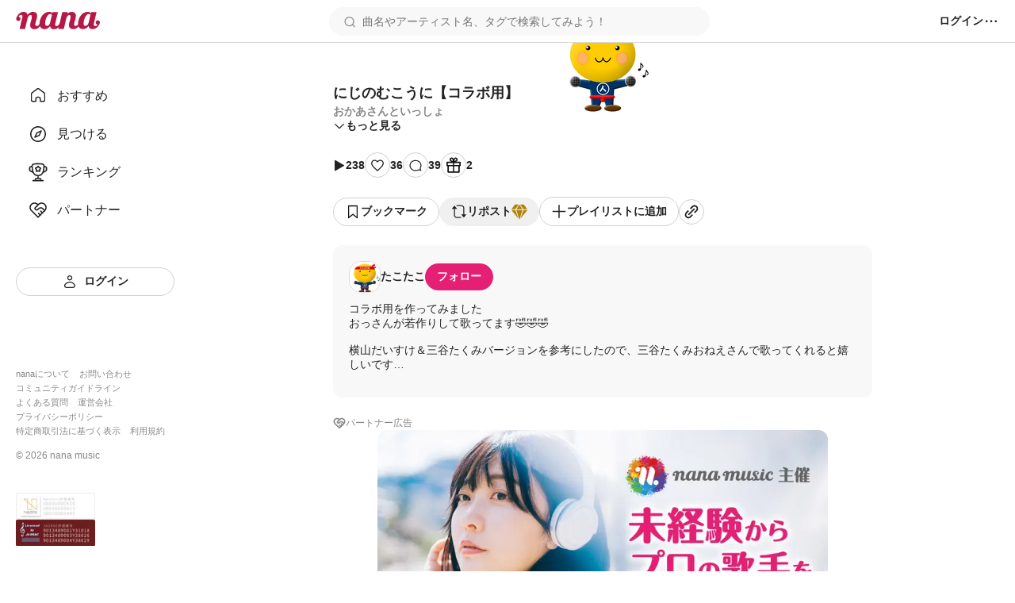

--- FILE ---
content_type: text/html; charset=utf-8
request_url: https://nana-music.com/sounds/06295538
body_size: 14522
content:
<!DOCTYPE html><html prefix="og: http://ogp.me/ns#" lang="ja"><head><meta charSet="utf-8" data-next-head=""/><meta name="viewport" content="width=device-width,initial-scale=1" data-next-head=""/><meta name="format-detection" content="telephone=no" data-next-head=""/><title data-next-head="">にじのむこうに【コラボ用】 | おかあさんといっしょ</title><meta name="description" content="コラボ用を作ってみました
おっさんが若作りして歌ってます🤣🤣🤣

横山だいすけ＆三谷たくみバージョンを参考にしたので、三谷たくみおねえさんで歌ってくれると嬉しいです

アリーナエコーの半分ぐらいでちょうどいいかもしれません

コラボしてくれたみなさまはこちらです😊
https://nana-music.com/playlists/3710105


【歌詞】

🐙たこたこおにいさん
🌻コラボおねえさん

🐙🌻あめが　あがったよ
おひさまが　でて　きたよ
あおい　そらの　むこうには
にじが　かかったよ

🐙さがしに　ゆこう
ぼくらの　ゆめを
にじの　むこうに
なにが　あるんだろう
🌻てと　てを　つなげば
げんきが　でるのさ
まほうみたいだね
どこでも　ゆけるさ

🐙🌻この　ゆびに　とまれ（おーい）
しゅっぱつだぞ　あつまれ（おーい）
つないだ　てと　てに　つたわるよ
あったかい　ぽっかぽっかの　おひさまと
おなじ　においが　する

🐙🌻あめが　あがったよ
おひさまが　でて　きたよ
あおい　そらの　むこうには
にじが　かかったよ

#おかあさんといっしょ #うたさん伴奏 #ステレオ" data-next-head=""/><meta name="twitter:card" content="summary_large_image" data-next-head=""/><meta property="og:description" content="コラボ用を作ってみました
おっさんが若作りして歌ってます🤣🤣🤣

横山だいすけ＆三谷たくみバージョンを参考にしたので、三谷たくみおねえさんで歌ってくれると嬉しいです

アリーナエコーの半分ぐらいでちょうどいいかもしれません

コラボしてくれたみなさまはこちらです😊
https://nana-music.com/playlists/3710105


【歌詞】

🐙たこたこおにいさん
🌻コラボおねえさん

🐙🌻あめが　あがったよ
おひさまが　でて　きたよ
あおい　そらの　むこうには
にじが　かかったよ

🐙さがしに　ゆこう
ぼくらの　ゆめを
にじの　むこうに
なにが　あるんだろう
🌻てと　てを　つなげば
げんきが　でるのさ
まほうみたいだね
どこでも　ゆけるさ

🐙🌻この　ゆびに　とまれ（おーい）
しゅっぱつだぞ　あつまれ（おーい）
つないだ　てと　てに　つたわるよ
あったかい　ぽっかぽっかの　おひさまと
おなじ　においが　する

🐙🌻あめが　あがったよ
おひさまが　でて　きたよ
あおい　そらの　むこうには
にじが　かかったよ

#おかあさんといっしょ #うたさん伴奏 #ステレオ" data-next-head=""/><meta property="og:image" content="https://d2tuwg44y6gooq.cloudfront.net/?post_id=103372088" data-next-head=""/><meta property="og:site_name" content="にじのむこうに【コラボ用】 | おかあさんといっしょ" data-next-head=""/><meta property="og:title" content="にじのむこうに【コラボ用】 | おかあさんといっしょ" data-next-head=""/><meta property="og:type" content="website" data-next-head=""/><meta property="og:url" content="https://nana-music.com/sounds/06295538" data-next-head=""/><link rel="apple-touch-icon" sizes="180x180" href="/assets/images/apple-touch-icon.png"/><link rel="icon" type="image/png" sizes="32x32" href="/assets/images/favicon-32x32.png"/><link rel="icon" type="image/png" sizes="16x16" href="/assets/images/favicon-16x16.png"/><link rel="icon" type="image/png" sizes="144x144" href="/assets/images/favicon.png"/><link rel="icon" type="image/x-icon" href="/assets/images/favicon.ico"/><link rel="manifest" href="/assets/images/site.webmanifest"/><link rel="mask-icon" href="/assets/images/safari-pinned-tab.svg" color="#5bbad5"/><meta name="msapplication-TileColor" content="#da532c"/><meta name="theme-color" content="#ffffff"/><link rel="preload" href="/_next/static/css/cfe85f55f052f3d7.css" as="style"/><link rel="stylesheet" href="/_next/static/css/cfe85f55f052f3d7.css" data-n-g=""/><noscript data-n-css=""></noscript><script defer="" noModule="" src="/_next/static/chunks/polyfills-42372ed130431b0a.js"></script><script src="/_next/static/chunks/webpack-1c3748b9ac008a19.js" defer=""></script><script src="/_next/static/chunks/framework-d7f74908b58a14bf.js" defer=""></script><script src="/_next/static/chunks/main-9db2c48907b66ff5.js" defer=""></script><script src="/_next/static/chunks/pages/_app-528e8830983f2fca.js" defer=""></script><script src="/_next/static/chunks/4d022aba-7bf2b6022b5e6d12.js" defer=""></script><script src="/_next/static/chunks/4000-5d299679ac5e1c4b.js" defer=""></script><script src="/_next/static/chunks/6633-125b21e21c4ba3af.js" defer=""></script><script src="/_next/static/chunks/6341-3f78f0c3f5ce221f.js" defer=""></script><script src="/_next/static/chunks/3541-69f42a94ed3c0906.js" defer=""></script><script src="/_next/static/chunks/6482-7024989a718382bc.js" defer=""></script><script src="/_next/static/chunks/pages/sounds/%5Bid%5D-bcf7c4bb90757e6a.js" defer=""></script><script src="/_next/static/9ellsC3rOKoMAQ0jzuCil/_buildManifest.js" defer=""></script><script src="/_next/static/9ellsC3rOKoMAQ0jzuCil/_ssgManifest.js" defer=""></script></head><body><div id="__next"><style data-emotion="css 1pgk88p">.css-1pgk88p{padding:65px 0 0 240px;}.css-1pgk88p.mobile{padding:105px 0 0 0;}.css-1pgk88p__main{box-sizing:border-box;max-width:680px;margin:20px auto;}.css-1pgk88p.mobile>main{min-width:375px;padding:0 20px;margin:20px auto;}@-webkit-keyframes slide-up-fade-out{0%{opacity:1;-webkit-transform:translateY(0);-moz-transform:translateY(0);-ms-transform:translateY(0);transform:translateY(0);}60%{opacity:1;}100%{opacity:1;-webkit-transform:translateY(-100%);-moz-transform:translateY(-100%);-ms-transform:translateY(-100%);transform:translateY(-100%);}}@keyframes slide-up-fade-out{0%{opacity:1;-webkit-transform:translateY(0);-moz-transform:translateY(0);-ms-transform:translateY(0);transform:translateY(0);}60%{opacity:1;}100%{opacity:1;-webkit-transform:translateY(-100%);-moz-transform:translateY(-100%);-ms-transform:translateY(-100%);transform:translateY(-100%);}}@-webkit-keyframes slide-down-fade-in{0%{opacity:0;-webkit-transform:translateY(-100%);-moz-transform:translateY(-100%);-ms-transform:translateY(-100%);transform:translateY(-100%);}40%{opacity:1;}100%{opacity:1;-webkit-transform:translateY(0);-moz-transform:translateY(0);-ms-transform:translateY(0);transform:translateY(0);}}@keyframes slide-down-fade-in{0%{opacity:0;-webkit-transform:translateY(-100%);-moz-transform:translateY(-100%);-ms-transform:translateY(-100%);transform:translateY(-100%);}40%{opacity:1;}100%{opacity:1;-webkit-transform:translateY(0);-moz-transform:translateY(0);-ms-transform:translateY(0);transform:translateY(0);}}.css-1pgk88p__header.mobile{-webkit-animation:slide-down-fade-in 0.3s ease-in-out forwards;animation:slide-down-fade-in 0.3s ease-in-out forwards;}.css-1pgk88p__header.mobile.hide{-webkit-animation:slide-up-fade-out 0.3s ease-in-out forwards;animation:slide-up-fade-out 0.3s ease-in-out forwards;}</style><div><style data-emotion="css 1kz8902">.css-1kz8902{position:relative;z-index:1;height:70px;}.css-1kz8902__inner{position:fixed;top:0;left:0;z-index:1000;box-sizing:border-box;display:-webkit-box;display:-webkit-flex;display:-ms-flexbox;display:flex;gap:12px;-webkit-align-items:center;-webkit-box-align:center;-ms-flex-align:center;align-items:center;width:100%;padding:8px 16px;background-color:#fff;border-bottom:1px solid #e0e0e0;}.css-1kz8902__closeButton{padding:0;cursor:pointer;background:none;border:none;}.css-1kz8902__body{display:-webkit-box;display:-webkit-flex;display:-ms-flexbox;display:flex;-webkit-flex-direction:column;-ms-flex-direction:column;flex-direction:column;gap:4px;width:100%;}.css-1kz8902__text{font-size:14px;font-weight:700;color:#333;}.css-1kz8902__linkButton{display:-webkit-box;display:-webkit-flex;display:-ms-flexbox;display:flex;-webkit-align-items:center;-webkit-box-align:center;-ms-flex-align:center;align-items:center;-webkit-box-pack:center;-ms-flex-pack:center;-webkit-justify-content:center;justify-content:center;padding:4px 0;font-size:12px;font-weight:700;color:#fff;-webkit-text-decoration:none;text-decoration:none;background-color:#e41f74;border-radius:4px;}</style><style data-emotion="css gxe3d6">.css-gxe3d6{position:fixed;z-index:20;box-sizing:border-box;display:-webkit-box;display:-webkit-flex;display:-ms-flexbox;display:flex;-webkit-box-flex-wrap:nowrap;-webkit-flex-wrap:nowrap;-ms-flex-wrap:nowrap;flex-wrap:nowrap;-webkit-align-items:center;-webkit-box-align:center;-ms-flex-align:center;align-items:center;-webkit-box-pack:justify;-webkit-justify-content:space-between;justify-content:space-between;width:100%;min-width:375px;padding:8px 20px;background-color:#fff;border-bottom:1px solid #d8d8d8;}.css-gxe3d6__leftParts{display:-webkit-box;display:-webkit-flex;display:-ms-flexbox;display:flex;gap:20px;-webkit-align-items:center;-webkit-box-align:center;-ms-flex-align:center;align-items:center;}.css-gxe3d6__buttonSidebarHook{display:none;-webkit-align-items:center;-webkit-box-align:center;-ms-flex-align:center;align-items:center;}.css-gxe3d6__logo{min-width:106px;padding:0;margin:0;}.css-gxe3d6__searchbox{width:100%;}.css-gxe3d6__searchbox.desktop{min-width:370px;max-width:480px;}.css-gxe3d6__buttonSidebarHook,.css-gxe3d6__button,.css-gxe3d6__buttonLanguage{padding:0;white-space:nowrap;cursor:pointer;background:none;border:none;}.css-gxe3d6__button{display:-webkit-box;display:-webkit-flex;display:-ms-flexbox;display:flex;-webkit-align-items:center;-webkit-box-align:center;-ms-flex-align:center;align-items:center;}.css-gxe3d6__button:disabled{cursor:not-allowed;opacity:0.5;}.css-gxe3d6__buttonLanguage{display:grid;grid-template-columns:20px 1fr;grid-gap:12px;}.css-gxe3d6__linkToSignin{font-size:14px;font-weight:600;color:#222;white-space:nowrap;}.css-gxe3d6__linkToNotifications{display:-webkit-box;display:-webkit-flex;display:-ms-flexbox;display:flex;-webkit-align-items:center;-webkit-box-align:center;-ms-flex-align:center;align-items:center;}.css-gxe3d6__button:hover:not(:disabled),.css-gxe3d6__buttonLanguage:hover,.css-gxe3d6__linkToSignin:hover{opacity:0.6;}.css-gxe3d6__menu{position:relative;z-index:20;display:-webkit-box;display:-webkit-flex;display:-ms-flexbox;display:flex;gap:16px;-webkit-align-items:center;-webkit-box-align:center;-ms-flex-align:center;align-items:center;}.css-gxe3d6__menus,.css-gxe3d6__languageSetting{position:absolute;top:48px;right:-20px;z-index:21;box-sizing:border-box;width:200px;padding:16px;margin:0;background-color:#fff;border-radius:8px;box-shadow:0 5px 20px rgba(0 0 0 / 20%);}.css-gxe3d6__menus{display:grid;grid-template-rows:repeat(auto-fill, 1fr);grid-template-columns:1fr;grid-gap:12px;list-style:none;}.css-gxe3d6__languageSetting{display:grid;grid-template-rows:1fr auto;grid-template-columns:1fr;grid-gap:12px;}.css-gxe3d6__menuInner{display:grid;grid-template-columns:20px 1fr;grid-column-gap:12px;padding:6px 0;font-family:Roboto,"Hiragino Sans",sans-serif;font-size:14px;font-weight:500;color:#222;}.css-gxe3d6__languageSettingLabel{display:grid;grid-template-columns:20px 1fr;grid-gap:12px;font-size:14px;font-weight:700;color:#222;cursor:pointer;background:none;border:none;}.css-gxe3d6__languageSettingLabelText{display:-webkit-inline-box;display:-webkit-inline-flex;display:-ms-inline-flexbox;display:inline-flex;-webkit-align-items:center;-webkit-box-align:center;-ms-flex-align:center;align-items:center;height:20px;}.css-gxe3d6__languages{display:grid;grid-template-rows:1fr 1fr;grid-template-columns:1fr;padding:0;margin:0;list-style:none;}.css-gxe3d6__language{padding:12px 0;font-size:14px;font-weight:500;color:#222;}.css-gxe3d6__languageInner{display:grid;grid-template-columns:repeat(auto-fill, minmax(32px, 1fr));}</style><header class="css-1pgk88p__header css-gxe3d6"><div class="css-1pgk88p__header css-gxe3d6__leftParts"><button class="css-1pgk88p__header css-gxe3d6__buttonSidebarHook" type="button"><style data-emotion="css 1a12pe6">.css-1a12pe6{max-width:100%;height:auto;}</style><img alt="メニュー" loading="lazy" width="20" height="20" decoding="async" data-nimg="1" class="css-1a12pe6" style="color:transparent" src="/assets/icons/lines.svg"/></button><h1 class="css-1pgk88p__header css-gxe3d6__logo"><style data-emotion="css 1a883pi">.css-1a883pi{-webkit-text-decoration:none;text-decoration:none;}.css-1a883pi:hover{opacity:0.6;}.css-1a883pi.button{padding:0;margin:0;font-size:unset;font-weight:unset;color:unset;text-transform:unset;cursor:pointer;background:none;border:none;}</style><a href="/"><img alt="nana" loading="lazy" width="106" height="22" decoding="async" data-nimg="1" class="css-1a12pe6" style="color:transparent" src="/assets/icons/logo.svg"/></a></h1></div><div class="css-1pgk88p__header css-gxe3d6__searchbox desktop"><style data-emotion="css 15cgqw3">.css-15cgqw3{position:relative;z-index:10;width:100%;}.css-15cgqw3__input{box-sizing:border-box;width:100%;max-height:40px;padding:8px 16px 8px 40px;font-family:Roboto,"Hiragino Sans",sans-serif;font-size:14px;font-weight:400;color:#222;background-color:#f8f8f8;background-image:url('/assets/icons/search.svg');background-repeat:no-repeat;-webkit-background-position:center left 16px;background-position:center left 16px;border:2px solid transparent;border-radius:50px;}.css-15cgqw3__input:hover{border:2px solid #d8d8d8;}.css-15cgqw3__input:focus{color:#222;}.css-15cgqw3__input:disabled{cursor:not-allowed;opacity:0.6;}.css-15cgqw3__suggests{position:absolute;top:60px;z-index:11;box-sizing:border-box;display:-webkit-box;display:-webkit-flex;display:-ms-flexbox;display:flex;-webkit-flex-direction:column;-ms-flex-direction:column;flex-direction:column;gap:4px;width:100%;max-height:360px;padding:20px;margin:0;overflow-y:auto;list-style:none;background-color:#fff;border-radius:12px;box-shadow:0 5px 20px rgba(0 0 0 / 20%);}.css-15cgqw3__suggestButton{display:-webkit-box;display:-webkit-flex;display:-ms-flexbox;display:flex;-webkit-flex-direction:column;-ms-flex-direction:column;flex-direction:column;gap:4px;width:100%;padding:8px 0;cursor:pointer;background:none;border:none;-webkit-transition:background-color ease 0.2s;transition:background-color ease 0.2s;}.css-15cgqw3__suggestButton:hover{background-color:#f0f0f0;}.css-15cgqw3__suggestText{padding-left:8px;font-size:16px;font-weight:600;color:#222;}.css-15cgqw3__suggestType{padding-left:8px;font-size:16px;font-weight:400;color:#888;}.css-15cgqw3__searchHistory{display:-webkit-box;display:-webkit-flex;display:-ms-flexbox;display:flex;-webkit-flex-direction:row;-ms-flex-direction:row;flex-direction:row;gap:8px;height:40px;}.css-15cgqw3__searchHistory:hover{background-color:#f0f0f0;}.css-15cgqw3__searchHistoryText{display:-webkit-box;display:-webkit-flex;display:-ms-flexbox;display:flex;-webkit-flex:1;-ms-flex:1;flex:1;width:100%;padding:8px 0;font-size:16px;font-weight:600;line-height:24px;cursor:pointer;background:none;border:none;-webkit-transition:background-color ease 0.2s;transition:background-color ease 0.2s;}.css-15cgqw3__searchHistoryHeading{display:-webkit-box;display:-webkit-flex;display:-ms-flexbox;display:flex;-webkit-box-pack:justify;-webkit-justify-content:space-between;justify-content:space-between;padding:8px 0;font-size:18px;font-weight:600;color:#222;}.css-15cgqw3__searchHistoryAllClearButton{display:-webkit-box;display:-webkit-flex;display:-ms-flexbox;display:flex;gap:8px;font-size:12px;font-weight:600;color:#222;}</style><form class="css-15cgqw3" action="/posts"><input class="css-15cgqw3__input" type="search" id="search" placeholder="曲名やアーティスト名、タグで検索してみよう！" name="q" value=""/></form></div><div class="css-1pgk88p__header css-gxe3d6__menu"><a href="/login"><span class="css-1pgk88p__header css-gxe3d6__linkToSignin">ログイン</span></a><button class="css-1pgk88p__header css-gxe3d6__button" type="button"><img alt="メニュー" loading="lazy" width="20" height="20" decoding="async" data-nimg="1" class="css-1a12pe6" style="color:transparent" src="/assets/icons/menu.svg"/></button></div></header><style data-emotion="css 41zczd">.css-41zczd{position:fixed;top:65px;z-index:10;box-sizing:border-box;display:grid;grid-template-rows:1fr auto;width:240px;height:calc(100% - 65px);padding:32px 20px;background-color:#fff;}.css-41zczd.outside{top:105px;left:-240px;z-index:11;height:calc(100% - 105px);-webkit-transition:left ease 0.2s;transition:left ease 0.2s;}.css-41zczd.outside.opened{left:0;}.css-41zczd__links{display:grid;grid-template-rows:repeat(5, 48px);padding:0;margin:0;list-style:none;}.css-41zczd__link{box-sizing:border-box;padding:12px 16px;}.css-41zczd__link.active{background-color:#f0f0f0;border-radius:8px;}.css-41zczd__button{grid-area:6/1/7/2;}.css-41zczd__linkText{font-size:16px;font-weight:500;color:#222;}.css-41zczd__linkInner{display:grid;grid-template-columns:24px 1fr;gap:12px;-webkit-align-items:center;-webkit-box-align:center;-ms-flex-align:center;align-items:center;}.css-41zczd__linkButtonInner{display:grid;grid-template-columns:20px 1fr;gap:8px;-webkit-align-items:center;-webkit-box-align:center;-ms-flex-align:center;align-items:center;}.css-41zczd__miscLinks{padding:0;margin:0 0 16px;list-style:none;}.css-41zczd__miscLink:nth-of-type{display:block;margin:8px 0;}.css-41zczd__miscLink:nth-of-type(1),.css-41zczd__miscLink:nth-of-type(2),.css-41zczd__miscLink:nth-of-type(4),.css-41zczd__miscLink:nth-of-type(5),.css-41zczd__miscLink:nth-of-type(7),.css-41zczd__miscLink:nth-of-type(8){display:inline-block;}.css-41zczd__miscLink:nth-of-type(1),.css-41zczd__miscLink:nth-of-type(4),.css-41zczd__miscLink:nth-of-type(7){margin-right:12px;}.css-41zczd__miscLinkText{font-size:11px;font-weight:400;color:#888;}.css-41zczd__linkToPrevVersion{display:-webkit-inline-box;display:-webkit-inline-flex;display:-ms-inline-flexbox;display:inline-flex;gap:4px;-webkit-align-items:center;-webkit-box-align:center;-ms-flex-align:center;align-items:center;padding:4px 8px;margin-bottom:16px;font-size:11px;font-weight:400;color:#888;background-color:#f8f8f8;border-radius:4px;}.css-41zczd__copyright{display:block;margin-bottom:40px;font-size:12px;font-weight:400;color:#888;}.css-41zczd__overlayButton{position:fixed;top:105px;z-index:10;display:block;width:100%;height:100%;padding:0;cursor:pointer;background:none;background-color:rgba(11 11 11 / 20%);border:none;}</style><nav class="css-41zczd"><ul class="css-41zczd__links"><li class="css-41zczd__link"><a href="/"><span class="css-41zczd__linkInner"><img alt="" loading="lazy" width="24" height="24" decoding="async" data-nimg="1" class="css-1a12pe6" style="color:transparent" src="/assets/icons/nav-home-white.svg"/><span class="css-41zczd__linkText">おすすめ</span></span></a></li><li class="css-41zczd__link"><a href="/v5/discovery"><span class="css-41zczd__linkInner"><img alt="" loading="lazy" width="24" height="24" decoding="async" data-nimg="1" class="css-1a12pe6" style="color:transparent" src="/assets/icons/nav-discovery-white.svg"/><span class="css-41zczd__linkText">見つける</span></span></a></li><li class="css-41zczd__link"><a href="/ranking"><span class="css-41zczd__linkInner"><img alt="" loading="lazy" width="24" height="24" decoding="async" data-nimg="1" class="css-1a12pe6" style="color:transparent" src="/assets/icons/nav-ranking-white.svg"/><span class="css-41zczd__linkText">ランキング</span></span></a></li><li class="css-41zczd__link"><a href="/partners"><span class="css-41zczd__linkInner"><img alt="" loading="lazy" width="24" height="24" decoding="async" data-nimg="1" class="css-1a12pe6" style="color:transparent" src="/assets/icons/nav-partners-white.svg"/><span class="css-41zczd__linkText">パートナー</span></span></a></li><li class="css-41zczd__button"><style data-emotion="css hzhmtc">.css-hzhmtc{box-sizing:border-box;display:-webkit-box;display:-webkit-flex;display:-ms-flexbox;display:flex;-webkit-align-items:center;-webkit-box-align:center;-ms-flex-align:center;align-items:center;-webkit-box-pack:center;-ms-flex-pack:center;-webkit-justify-content:center;justify-content:center;padding:0.5em 1em;font-size:14px;font-weight:600;-webkit-text-decoration:none;text-decoration:none;white-space:nowrap;cursor:pointer;border:1px solid transparent;border-radius:80px;width:100%;}.css-hzhmtc.circle{width:32px;height:32px;padding:0;border-radius:50%;}.css-hzhmtc.primary{color:#fff;background-color:#e41f74;}.css-hzhmtc.white{color:#222;background-color:#fff;border:1px solid #d0d0d0;}.css-hzhmtc.black{color:#fff;background-color:#222;}.css-hzhmtc.primary[aria-disabled='false']:hover{background-color:#fa64b5;}.css-hzhmtc.white[aria-disabled='false']:hover{background-color:#f8f8f8;}.css-hzhmtc.black[aria-disabled='false']:hover{background-color:#555;}.css-hzhmtc.primary[aria-disabled='false']:active{color:#fff;background-color:#e41f74;border:1px solid #fa64b5;}.css-hzhmtc.white[aria-disabled='false']:active{color:#222;background-color:#fff;border:1px solid #d8d8d8;box-shadow:inset 0 0 1px 1px #d8d8d8;}.css-hzhmtc.black[aria-disabled='false']:active{background-color:#222;border:1px solid #d8d8d8;}.css-hzhmtc[aria-disabled='true']{color:#c8c8c8;pointer-events:none;cursor:not-allowed;background-color:#f0f0f0;border:1px solid transparent;}</style><a class="css-hzhmtc white" aria-disabled="false" tabindex="0" href="/login"><span class="css-41zczd__linkButtonInner"><img alt="" loading="lazy" width="20" height="20" decoding="async" data-nimg="1" class="css-1a12pe6" style="color:transparent" src="/assets/icons/nav-signin.svg"/><span>ログイン</span></span></a></li></ul><footer><ul class="css-41zczd__miscLinks"><li class="css-41zczd__miscLink"><a class="css-41zczd__miscLinkText" href="https://nana-music.co.jp/" target="_blank" rel="noopener noreferrer">nanaについて</a></li><li class="css-41zczd__miscLink"><a class="css-41zczd__miscLinkText" href="https://nana-music.co.jp/ja/contact/" target="_blank" rel="noopener noreferrer">お問い合わせ</a></li><li class="css-41zczd__miscLink"><a class="css-41zczd__miscLinkText" href="https://nana-music.com/community-guidelines" target="_blank" rel="noopener noreferrer">コミュニティガイドライン</a></li><li class="css-41zczd__miscLink"><a class="css-41zczd__miscLinkText" href="https://nana-music.zendesk.com/hc/ja" target="_blank" rel="noopener noreferrer">よくある質問</a></li><li class="css-41zczd__miscLink"><a class="css-41zczd__miscLinkText" href="https://nana-music.co.jp/" target="_blank" rel="noopener noreferrer">運営会社</a></li><li class="css-41zczd__miscLink"><a class="css-41zczd__miscLinkText" href="https://nana-music.co.jp/ja/privacy/" target="_blank" rel="noopener noreferrer">プライバシーポリシー</a></li><li class="css-41zczd__miscLink"><a class="css-41zczd__miscLinkText" href="https://nana-music.co.jp/ja/specified-commercial-transactions/" target="_blank" rel="noopener noreferrer">特定商取引法に基づく表示</a></li><li class="css-41zczd__miscLink"><a class="css-41zczd__miscLinkText" href="https://nana-music.co.jp/ja/terms/" target="_blank" rel="noopener noreferrer">利用規約</a></li></ul><small class="css-41zczd__copyright">© <!-- -->2026<!-- --> nana music</small><style data-emotion="css semm5d">.css-semm5d{display:-webkit-box;display:-webkit-flex;display:-ms-flexbox;display:flex;-webkit-box-flex-wrap:wrap;-webkit-flex-wrap:wrap;-ms-flex-wrap:wrap;flex-wrap:wrap;gap:8px;-webkit-align-content:center;-ms-flex-line-pack:center;align-content:center;-webkit-align-items:center;-webkit-box-align:center;-ms-flex-align:center;align-items:center;-webkit-flex-direction:column;-ms-flex-direction:column;flex-direction:column;display:-webkit-inline-box;display:-webkit-inline-flex;display:-ms-inline-flexbox;display:inline-flex;}</style><div class="css-semm5d"><img alt="nextone" loading="lazy" width="100" height="33" decoding="async" data-nimg="1" class="css-1a12pe6" style="color:transparent" srcSet="/_next/image?url=%2Fassets%2Fimages%2Fnextone_baner.png&amp;w=128&amp;q=75 1x, /_next/image?url=%2Fassets%2Fimages%2Fnextone_baner.png&amp;w=256&amp;q=75 2x" src="/_next/image?url=%2Fassets%2Fimages%2Fnextone_baner.png&amp;w=256&amp;q=75"/><img alt="jasrac" loading="lazy" width="100" height="33" decoding="async" data-nimg="1" class="css-1a12pe6" style="color:transparent" srcSet="/_next/image?url=%2Fassets%2Fimages%2Fjasrac_baner.png&amp;w=128&amp;q=75 1x, /_next/image?url=%2Fassets%2Fimages%2Fjasrac_baner.png&amp;w=256&amp;q=75 2x" src="/_next/image?url=%2Fassets%2Fimages%2Fjasrac_baner.png&amp;w=256&amp;q=75"/></div></footer></nav><div class="css-1pgk88p"><main class="css-1pgk88p__main"><style data-emotion="css 1jywow3">.css-1jywow3__playerMetaData{display:-webkit-box;display:-webkit-flex;display:-ms-flexbox;display:flex;gap:20px;margin-top:20px;}.css-1jywow3__playerMetaDataText{display:-webkit-box;display:-webkit-flex;display:-ms-flexbox;display:flex;-webkit-flex-direction:column;-ms-flex-direction:column;flex-direction:column;gap:8px;}.css-1jywow3__headingTitle{font-size:18px;font-weight:700;color:#222;}.css-1jywow3__headingSubtitle{font-size:14px;font-weight:600;color:#888;}.css-1jywow3__playerMetaDataArtist{font-size:14px;font-weight:600;color:#888;}.css-1jywow3__playerMetaDataCollaboUsers{display:-webkit-box;display:-webkit-flex;display:-ms-flexbox;display:flex;-webkit-flex-direction:column;-ms-flex-direction:column;flex-direction:column;gap:12px;padding:0;margin:12px 0;list-style:none;}.css-1jywow3__playerMetaDataCollaboUsersList{display:-webkit-box;display:-webkit-flex;display:-ms-flexbox;display:flex;-webkit-box-flex-wrap:wrap;-webkit-flex-wrap:wrap;-ms-flex-wrap:wrap;flex-wrap:wrap;gap:4px;-webkit-align-items:center;-webkit-box-align:center;-ms-flex-align:center;align-items:center;}.css-1jywow3__playerMetaDataCollaboUsersListPart{font-size:14px;font-weight:600;color:#888;white-space:nowrap;}.css-1jywow3__playerMetaDataCollaboUsersListPart::after{display:inline-block;margin-left:4px;content:'・';}.css-1jywow3__playerMetaDataCollaboUsersListArtist{display:-webkit-box;display:-webkit-flex;display:-ms-flexbox;display:flex;-webkit-align-items:center;-webkit-box-align:center;-ms-flex-align:center;align-items:center;font-size:14px;font-weight:600;color:#222;}.css-1jywow3__playerMetaDataCollaboUsersListCreatedAt{font-size:14px;font-weight:400;color:#888;}.css-1jywow3__playerMetaDataCollaboUsersGrid{margin-left:auto;}.css-1jywow3__actions,.css-1jywow3__shareActions{display:-webkit-box;display:-webkit-flex;display:-ms-flexbox;display:flex;-webkit-box-flex-wrap:wrap;-webkit-flex-wrap:wrap;-ms-flex-wrap:wrap;flex-wrap:wrap;-webkit-align-items:center;-webkit-box-align:center;-ms-flex-align:center;align-items:center;margin:24px 0;}.css-1jywow3__actions{gap:20px;}.css-1jywow3__shareActions{gap:8px;}.css-1jywow3__actionsViews,.css-1jywow3__actionsLikes,.css-1jywow3__actionsComments,.css-1jywow3__actionsGifts{display:-webkit-box;display:-webkit-flex;display:-ms-flexbox;display:flex;gap:4px;-webkit-align-items:center;-webkit-box-align:center;-ms-flex-align:center;align-items:center;}.css-1jywow3__actionsButtonInner{display:-webkit-box;display:-webkit-flex;display:-ms-flexbox;display:flex;gap:8px;-webkit-align-items:center;-webkit-box-align:center;-ms-flex-align:center;align-items:center;}.css-1jywow3__actionsText{font-size:14px;font-weight:600;color:#222;}.css-1jywow3__moreButton,.css-1jywow3__hideButton{display:-webkit-box;display:-webkit-flex;display:-ms-flexbox;display:flex;gap:4px;-webkit-align-items:center;-webkit-box-align:center;-ms-flex-align:center;align-items:center;padding:0;cursor:pointer;background:none;border:none;}.css-1jywow3__moreButtonText,.css-1jywow3__hideButtonText{font-family:Roboto,"Hiragino Sans",sans-serif;font-size:14px;font-weight:600;color:#222;}.css-1jywow3__partnerText{font-family:Roboto,"Hiragino Sans",sans-serif;font-size:12px;font-weight:500;color:#888;}.css-1jywow3__circle{box-sizing:border-box;display:-webkit-inline-box;display:-webkit-inline-flex;display:-ms-inline-flexbox;display:inline-flex;-webkit-align-items:center;-webkit-box-align:center;-ms-flex-align:center;align-items:center;-webkit-box-pack:center;-ms-flex-pack:center;-webkit-justify-content:center;justify-content:center;width:32px;height:32px;background-color:#fff;border:1px solid #d0d0d0;border-radius:50%;}.css-1jywow3__artist,.css-1jywow3__collabo{padding:20px;margin:24px 0;background-color:#f8f8f8;border-radius:12px;}.css-1jywow3__partner{display:-webkit-box;display:-webkit-flex;display:-ms-flexbox;display:flex;gap:4px;margin-bottom:24px;}.css-1jywow3__partnerLink{display:-webkit-box;display:-webkit-flex;display:-ms-flexbox;display:flex;width:100%;max-height:320px;overflow:hidden;}.css-1jywow3__partnerCoverImage{width:auto;max-width:100%;height:auto;max-height:320px;margin:0 auto;object-fit:contain;border-radius:12px;}.css-1jywow3__artistHeadline{display:-webkit-box;display:-webkit-flex;display:-ms-flexbox;display:flex;gap:12px;-webkit-align-items:center;-webkit-box-align:center;-ms-flex-align:center;align-items:center;margin-bottom:12px;}.css-1jywow3__artistLinkInner{display:-webkit-box;display:-webkit-flex;display:-ms-flexbox;display:flex;gap:12px;-webkit-align-items:center;-webkit-box-align:center;-ms-flex-align:center;align-items:center;font-size:14px;font-weight:600;color:#222;}.css-1jywow3__artistPlayerCaption{margin:12px 0;font-size:14px;font-weight:400;color:#222;}.css-1jywow3__headingInner{display:-webkit-box;display:-webkit-flex;display:-ms-flexbox;display:flex;gap:4px;-webkit-align-items:center;-webkit-box-align:center;-ms-flex-align:center;align-items:center;}.css-1jywow3__collaboHeading{font-size:14px;font-weight:600;color:#222;}.css-1jywow3__collaboOriginal{display:-webkit-box;display:-webkit-flex;display:-ms-flexbox;display:flex;-webkit-box-flex-wrap:wrap;-webkit-flex-wrap:wrap;-ms-flex-wrap:wrap;flex-wrap:wrap;gap:16px;margin:12px 0 8px;}.css-1jywow3__collaboOriginalCoverImage{min-width:112px;max-width:112px;min-height:63px;max-height:63px;overflow:hidden;border:1px solid #d8d8d8;border-radius:4px;}.css-1jywow3__collaboOriginalTexts{display:-webkit-box;display:-webkit-flex;display:-ms-flexbox;display:flex;-webkit-flex-direction:column;-ms-flex-direction:column;flex-direction:column;gap:8px;}.css-1jywow3__collaboOriginalTextsTitle{font-size:16px;font-weight:600;color:#222;}.css-1jywow3__collaboOriginalTextsSub{display:-webkit-box;display:-webkit-flex;display:-ms-flexbox;display:flex;-webkit-box-flex-wrap:wrap;-webkit-flex-wrap:wrap;-ms-flex-wrap:wrap;flex-wrap:wrap;gap:4px;-webkit-align-items:center;-webkit-box-align:center;-ms-flex-align:center;align-items:center;font-size:12px;font-weight:500;color:#888;}.css-1jywow3__collaboOriginalTextsSubPartText::after{display:inline-block;margin-left:4px;content:'・';}.css-1jywow3__collaboOriginalTextsSubUserIcon{min-width:24px;max-width:24px;min-height:24px;max-height:24px;overflow:hidden;border:1px solid #d8d8d8;border-radius:9px;}.css-1jywow3__collaboOriginalNumbers{display:-webkit-box;display:-webkit-flex;display:-ms-flexbox;display:flex;gap:16px;-webkit-align-items:center;-webkit-box-align:center;-ms-flex-align:center;align-items:center;margin:0 16px 0 auto;}.css-1jywow3__collaboOriginalNumbersText{font-size:12px;font-weight:400;color:#222;}.css-1jywow3__collaboContentsTriangle{display:inline-block;border-right:8px solid transparent;border-bottom:8px solid #fff;border-left:8px solid transparent;-webkit-transform:translate(48px, 6px);-moz-transform:translate(48px, 6px);-ms-transform:translate(48px, 6px);transform:translate(48px, 6px);}.css-1jywow3__collaboContents{padding:12px;background-color:#fff;border-radius:12px;}.css-1jywow3__collaboContentsOthers{display:-webkit-box;display:-webkit-flex;display:-ms-flexbox;display:flex;-webkit-align-items:center;-webkit-box-align:center;-ms-flex-align:center;align-items:center;-webkit-box-pack:justify;-webkit-justify-content:space-between;justify-content:space-between;font-size:14px;font-weight:700;color:#222;}.css-1jywow3__collabos{display:-webkit-box;display:-webkit-flex;display:-ms-flexbox;display:flex;padding:0;margin:0;overflow-x:auto;list-style:none;}.css-1jywow3__bookmark{position:relative;z-index:0;}.css-1jywow3__errorOverBookmakrs{position:absolute;top:-64px;left:0;z-index:1;padding:16px;background-color:#fff;border-radius:8px;box-shadow:0 5px 20px rgba(0 0 0 / 20%);}.css-1jywow3__errorOverBookmakrsText{font-size:12px;font-weight:400;color:#f94343;white-space:nowrap;}.css-1jywow3 .lineclamp2{display:-webkit-box;overflow:hidden;-webkit-line-clamp:2;-webkit-box-orient:vertical;}.css-1jywow3__lottieView{position:fixed;top:0;left:0;z-index:29;width:100vw;height:100vh;pointer-events:none;background-color:rgb(0 0 0 / 30%);}.css-1jywow3__lottie{position:absolute;top:40%;left:50%;z-index:30;width:80vw;max-width:80vmax;height:80vh;max-height:80vmax;pointer-events:none;-webkit-transform:translate(-50%, -50%);-moz-transform:translate(-50%, -50%);-ms-transform:translate(-50%, -50%);transform:translate(-50%, -50%);}</style><div class="css-1jywow3"><div class="css-1jywow3__playerContainer"><style data-emotion="css 1c6ub10">.css-1c6ub10{position:relative;z-index:0;display:-webkit-box;display:-webkit-flex;display:-ms-flexbox;display:flex;-webkit-align-items:center;-webkit-box-align:center;-ms-flex-align:center;align-items:center;-webkit-box-pack:center;-ms-flex-pack:center;-webkit-justify-content:center;justify-content:center;width:100%;aspect-ratio:16/9;cursor:pointer;background-color:transparent;}.css-1c6ub10__playButton{position:absolute;bottom:0;z-index:3;display:-webkit-box;display:-webkit-flex;display:-ms-flexbox;display:flex;-webkit-align-items:center;-webkit-box-align:center;-ms-flex-align:center;align-items:center;-webkit-box-pack:center;-ms-flex-pack:center;-webkit-justify-content:center;justify-content:center;width:100%;height:100%;padding:0;cursor:pointer;background:none;border:none;}.css-1c6ub10__coverImage{position:absolute;bottom:0;z-index:1;width:100%;height:100%;background-repeat:no-repeat;-webkit-background-position:center center;background-position:center center;-webkit-background-size:cover;background-size:cover;}.css-1c6ub10__backgroundImage{position:absolute;bottom:0;z-index:1;width:100%;height:100%;background-image:url(https://storage.nana-music.com/picture/4448507-fd6bff53-8ef3-4ede-8bdf-d00b268007a4-small.png);background-repeat:no-repeat;-webkit-background-position:center center;background-position:center center;-webkit-background-size:cover;background-size:cover;}.css-1c6ub10__blurBackgroundImage{position:absolute;bottom:0;z-index:2;width:100%;height:100%;-webkit-backdrop-filter:blur(40px);backdrop-filter:blur(40px);}.css-1c6ub10__image{position:absolute;inset:calc(50% - 60px) 0 0 calc(50% - 60px);z-index:2;width:120px;height:120px;overflow:hidden;border-radius:45px;}.css-1c6ub10__visualizerIcon{position:absolute;top:calc(50% + 60px);z-index:2;width:40px;height:20px;}.css-1c6ub10__playerUI{position:absolute;z-index:3;width:100%;height:100%;opacity:0;-webkit-transition:opacity ease 0.6s;transition:opacity ease 0.6s;}.css-1c6ub10__coverButton{position:absolute;z-index:4;width:100%;height:100%;padding:0;cursor:pointer;background:none;border:none;}.css-1c6ub10__mediaPlayerUI{position:absolute;bottom:0;z-index:5;width:100%;}.css-1c6ub10:hover .css-1c6ub10__playerUI{opacity:1;}</style><div class="css-1c6ub10"><div class="css-1c6ub10__backgroundImage"></div><div class="css-1c6ub10__blurBackgroundImage"></div><div class="css-1c6ub10__image"><style data-emotion="css xk8xoa">.css-xk8xoa{max-width:100%;height:auto;width:120px;height:120px;object-fit:cover;}</style><img class="css-xk8xoa" src="https://storage.nana-music.com/picture/4448507-fd6bff53-8ef3-4ede-8bdf-d00b268007a4-small.png" alt="にじのむこうに【コラボ用】" width="120" height="120" loading="lazy"/></div><div class="css-1c6ub10__visualizerIcon"><img class="css-1a12pe6" src="/assets/icons/visualizer-paused.gif" alt="" width="40" height="20" loading="lazy"/></div><audio src="https://storage.nana-music.com/sound/4448507/f1122271-18bb-478c-b49b-c2b1129393fb.m4a" autoPlay=""></audio></div></div><div class="css-1jywow3__playerMetaData"><div class="css-1jywow3__playerMetaDataText"><style data-emotion="css 9m9uhj">.css-9m9uhj__level1,.css-9m9uhj__level2,.css-9m9uhj__level3,.css-9m9uhj__level4,.css-9m9uhj__level5,.css-9m9uhj__level6{padding:0;margin:0;}.css-9m9uhj__level1{font-family:Roboto,"Hiragino Sans",sans-serif;font-size:24px;font-weight:700;color:#333;}.css-9m9uhj__level2{font-family:Roboto,"Hiragino Sans",sans-serif;font-size:20px;font-weight:600;color:#333;}.css-9m9uhj__level3{font-family:Roboto,"Hiragino Sans",sans-serif;font-size:18px;font-weight:600;color:#333;}.css-9m9uhj__level4{font-family:Roboto,"Hiragino Sans",sans-serif;font-size:16px;font-weight:600;color:#333;}.css-9m9uhj__level5{font-family:Roboto,"Hiragino Sans",sans-serif;font-size:16px;font-weight:500;color:#333;}.css-9m9uhj__level6{font-family:Roboto,"Hiragino Sans",sans-serif;font-size:14px;font-weight:400;color:#444;}.css-9m9uhj__level1.visually-hidden,.css-9m9uhj__level2.visually-hidden,.css-9m9uhj__level3.visually-hidden,.css-9m9uhj__level4.visually-hidden,.css-9m9uhj__level5.visually-hidden,.css-9m9uhj__level6.visually-hidden{position:absolute;width:1px;height:1px;padding:0;margin:-1px;overflow:hidden;clip:rect(0, 0, 0, 0);white-space:nowrap;border-width:0;}</style><h2 class="css-9m9uhj__level2"><span class="css-1jywow3__headingTitle lineclamp2">にじのむこうに【コラボ用】</span></h2><h3 class="css-9m9uhj__level3"><span class="css-1jywow3__headingSubtitle">おかあさんといっしょ</span></h3><button class="css-1jywow3__moreButton" type="button"><img alt="" loading="lazy" width="16" height="16" decoding="async" data-nimg="1" class="css-1a12pe6" style="color:transparent" src="/assets/icons/arrow-down.svg"/><span class="css-1jywow3__moreButtonText">もっと見る</span></button></div><div class="css-1jywow3__playerMetaDataCollaboUsersGrid"><style data-emotion="css d0mss4">.css-d0mss4{display:-webkit-box;display:-webkit-flex;display:-ms-flexbox;display:flex;-webkit-box-flex-wrap:wrap;-webkit-flex-wrap:wrap;-ms-flex-wrap:wrap;flex-wrap:wrap;gap:4px;-webkit-align-items:center;-webkit-box-align:center;-ms-flex-align:center;align-items:center;width:64px;height:64px;padding:0;margin:0;list-style:none;}.css-d0mss4__list.last{display:-webkit-box;display:-webkit-flex;display:-ms-flexbox;display:flex;-webkit-align-items:center;-webkit-box-align:center;-ms-flex-align:center;align-items:center;-webkit-box-pack:center;-ms-flex-pack:center;-webkit-justify-content:center;justify-content:center;width:28px;height:28px;font-size:12px;font-weight:500;color:#fff;background-color:#999;border-radius:10px;}.css-d0mss4__box{position:relative;display:-webkit-box;display:-webkit-flex;display:-ms-flexbox;display:flex;width:64px;height:64px;padding:0;margin:0;list-style:none;}.css-d0mss4__list.start{position:absolute;top:0;left:0;z-index:1;width:40px;height:40px;border-radius:15px;}.css-d0mss4__list.end{position:absolute;right:0;bottom:0;z-index:0;width:40px;height:40px;border-radius:15px;}</style></div></div><div class="css-1jywow3__actions"><div class="css-1jywow3__actionsViews"><img alt="" loading="lazy" width="16" height="16" decoding="async" data-nimg="1" class="css-1a12pe6" style="color:transparent" src="/assets/icons/views.svg"/><span class="css-1jywow3__actionsText">238</span></div><div class="css-1jywow3__actionsLikes"><style data-emotion="css 11wetwk">.css-11wetwk{box-sizing:border-box;display:-webkit-box;display:-webkit-flex;display:-ms-flexbox;display:flex;-webkit-align-items:center;-webkit-box-align:center;-ms-flex-align:center;align-items:center;-webkit-box-pack:center;-ms-flex-pack:center;-webkit-justify-content:center;justify-content:center;height:auto;padding:0.5em 1em;font-size:14px;font-weight:600;white-space:nowrap;cursor:pointer;background:none;border:1px solid transparent;border-radius:80px;width:-webkit-fit-content;width:-moz-fit-content;width:fit-content;}.css-11wetwk.circle{width:32px;height:32px;padding:0;border-radius:16px;}.css-11wetwk.primary{color:#fff;background-color:#e41f74;}.css-11wetwk.white{color:#222;background-color:#fff;border:1px solid #d0d0d0;}.css-11wetwk.black{color:#fff;background-color:#222;}.css-11wetwk.warning{color:#fff;background-color:#f94343;}.css-11wetwk.none{color:#222;background-color:transparent;border:1px solid transparent;}.css-11wetwk:disabled,.css-11wetwk.none:disabled{color:#c8c8c8;cursor:not-allowed;background-color:#f0f0f0;border:1px solid transparent;}.css-11wetwk.none:disabled{background-color:transparent;opacity:0.7;}.css-11wetwk.primary:not(:disabled):hover{background-color:#fa64b5;}.css-11wetwk.white:not(:disabled):hover{background-color:#f8f8f8;}.css-11wetwk.black:not(:disabled):hover{background-color:#555;}.css-11wetwk.warning:not(:disabled):hover{background-color:#ffa1a1;}.css-11wetwk.none:not(:disabled):hover{opacity:0.6;}.css-11wetwk.primary:not(:disabled):active{color:#fff;background-color:#e41f74;border:1px solid #fa64b5;}.css-11wetwk.white:not(:disabled):active{color:#222;background-color:#fff;border:1px solid #d8d8d8;box-shadow:inset 0 0 1px 1px #d8d8d8;}.css-11wetwk.black:not(:disabled):active{background-color:#222;border:1px solid #d8d8d8;}.css-11wetwk.none:not(:disabled):active{opacity:0.6;}</style><button class="css-11wetwk white circle" type="button"><img alt="いいね" loading="lazy" width="20" height="20" decoding="async" data-nimg="1" class="css-1a12pe6" style="color:transparent" src="/assets/icons/heart-normal.svg"/></button><span class="css-1jywow3__actionsText">36</span></div><div class="css-1jywow3__actionsComments"><style data-emotion="css 4r23w0">.css-4r23w0{box-sizing:border-box;display:-webkit-box;display:-webkit-flex;display:-ms-flexbox;display:flex;-webkit-align-items:center;-webkit-box-align:center;-ms-flex-align:center;align-items:center;-webkit-box-pack:center;-ms-flex-pack:center;-webkit-justify-content:center;justify-content:center;padding:0.5em 1em;font-size:14px;font-weight:600;-webkit-text-decoration:none;text-decoration:none;white-space:nowrap;cursor:pointer;border:1px solid transparent;border-radius:80px;width:-webkit-fit-content;width:-moz-fit-content;width:fit-content;}.css-4r23w0.circle{width:32px;height:32px;padding:0;border-radius:50%;}.css-4r23w0.primary{color:#fff;background-color:#e41f74;}.css-4r23w0.white{color:#222;background-color:#fff;border:1px solid #d0d0d0;}.css-4r23w0.black{color:#fff;background-color:#222;}.css-4r23w0.primary[aria-disabled='false']:hover{background-color:#fa64b5;}.css-4r23w0.white[aria-disabled='false']:hover{background-color:#f8f8f8;}.css-4r23w0.black[aria-disabled='false']:hover{background-color:#555;}.css-4r23w0.primary[aria-disabled='false']:active{color:#fff;background-color:#e41f74;border:1px solid #fa64b5;}.css-4r23w0.white[aria-disabled='false']:active{color:#222;background-color:#fff;border:1px solid #d8d8d8;box-shadow:inset 0 0 1px 1px #d8d8d8;}.css-4r23w0.black[aria-disabled='false']:active{background-color:#222;border:1px solid #d8d8d8;}.css-4r23w0[aria-disabled='true']{color:#c8c8c8;pointer-events:none;cursor:not-allowed;background-color:#f0f0f0;border:1px solid transparent;}</style><a class="css-4r23w0 white circle" href="#section-comments" aria-disabled="false" tabindex="0" target="_blank" rel="noopener noreferrer"><img alt="コメント数" loading="lazy" width="20" height="20" decoding="async" data-nimg="1" class="css-1a12pe6" style="color:transparent" src="/assets/icons/comments.svg"/></a><span class="css-1jywow3__actionsText">39</span></div><div class="css-1jywow3__actionsGifts"><button class="css-11wetwk white circle" type="button"><img alt="ギフト数" loading="lazy" width="20" height="20" decoding="async" data-nimg="1" class="css-1a12pe6" style="color:transparent" src="/assets/icons/gifts.svg"/></button><span class="css-1jywow3__actionsText">2</span></div></div><div class="css-1jywow3__shareActions"><div class="css-1jywow3__bookmark"><button class="css-11wetwk white" type="button"><span class="css-1jywow3__actionsButtonInner"><img alt="" loading="lazy" width="20" height="20" decoding="async" data-nimg="1" class="css-1a12pe6" style="color:transparent" src="/assets/icons/bookmark.svg"/><span class="css-1jywow3__actionsText">ブックマーク</span></span></button></div><button class="css-11wetwk white" type="button" disabled=""><span class="css-1jywow3__actionsButtonInner"><img alt="" loading="lazy" width="20" height="20" decoding="async" data-nimg="1" class="css-1a12pe6" style="color:transparent" src="/assets/icons/repost.svg"/><span class="css-1jywow3__actionsText">リポスト</span><img alt="" loading="lazy" width="20" height="20" decoding="async" data-nimg="1" class="css-1a12pe6" style="color:transparent" src="/assets/icons/premium.svg"/></span></button><button class="css-11wetwk white" type="button"><span class="css-1jywow3__actionsButtonInner"><img alt="" loading="lazy" width="20" height="20" decoding="async" data-nimg="1" class="css-1a12pe6" style="color:transparent" src="/assets/icons/add-black.svg"/><span class="css-1jywow3__actionsText">プレイリストに追加</span></span></button><style data-emotion="css 6cl6k0">.css-6cl6k0{position:relative;z-index:0;}.css-6cl6k0__copyFeedback{position:absolute;top:-64px;left:0;z-index:1;padding:16px;font-size:14px;color:#222;white-space:nowrap;background-color:#fff;border-radius:8px;box-shadow:0 5px 20px rgba(0 0 0 / 20%);}</style><div class="css-6cl6k0"><style data-emotion="css am65ed">.css-am65ed{box-sizing:border-box;display:-webkit-box;display:-webkit-flex;display:-ms-flexbox;display:flex;-webkit-align-items:center;-webkit-box-align:center;-ms-flex-align:center;align-items:center;-webkit-box-pack:center;-ms-flex-pack:center;-webkit-justify-content:center;justify-content:center;height:auto;padding:0.5em 1em;font-size:16px;font-weight:600;white-space:nowrap;cursor:pointer;background:none;border:1px solid transparent;border-radius:80px;width:-webkit-fit-content;width:-moz-fit-content;width:fit-content;}.css-am65ed.circle{width:32px;height:32px;padding:0;border-radius:16px;}.css-am65ed.primary{color:#fff;background-color:#e41f74;}.css-am65ed.white{color:#222;background-color:#fff;border:1px solid #d0d0d0;}.css-am65ed.black{color:#fff;background-color:#222;}.css-am65ed.warning{color:#fff;background-color:#f94343;}.css-am65ed.none{color:#222;background-color:transparent;border:1px solid transparent;}.css-am65ed:disabled,.css-am65ed.none:disabled{color:#c8c8c8;cursor:not-allowed;background-color:#f0f0f0;border:1px solid transparent;}.css-am65ed.none:disabled{background-color:transparent;opacity:0.7;}.css-am65ed.primary:not(:disabled):hover{background-color:#fa64b5;}.css-am65ed.white:not(:disabled):hover{background-color:#f8f8f8;}.css-am65ed.black:not(:disabled):hover{background-color:#555;}.css-am65ed.warning:not(:disabled):hover{background-color:#ffa1a1;}.css-am65ed.none:not(:disabled):hover{opacity:0.6;}.css-am65ed.primary:not(:disabled):active{color:#fff;background-color:#e41f74;border:1px solid #fa64b5;}.css-am65ed.white:not(:disabled):active{color:#222;background-color:#fff;border:1px solid #d8d8d8;box-shadow:inset 0 0 1px 1px #d8d8d8;}.css-am65ed.black:not(:disabled):active{background-color:#222;border:1px solid #d8d8d8;}.css-am65ed.none:not(:disabled):active{opacity:0.6;}</style><button class="css-am65ed white circle" type="button"><style data-emotion="css clbjqn">.css-clbjqn{max-width:100%;height:auto;width:20px;height:20px;object-fit:cover;}</style><img alt="URL をコピーする" loading="lazy" width="20" height="20" decoding="async" data-nimg="1" class="css-clbjqn" style="color:transparent" src="/assets/icons/clipboard.svg"/></button></div></div><div class="css-1jywow3__artist"><div class="css-1jywow3__artistHeadline"><a href="/users/4448507"><div class="css-1jywow3__artistLinkInner"><style data-emotion="css 1htbeu1">.css-1htbeu1{box-sizing:border-box;width:40px;min-width:40px;height:40px;min-height:40px;overflow:hidden;border:1px solid #d8d8d8;border-radius:15px;}</style><div class="css-1htbeu1"><style data-emotion="css 1d71t1h">.css-1d71t1h{max-width:100%;height:auto;width:40px;height:40px;object-fit:cover;}</style><img class="css-1d71t1h" src="https://storage.nana-music.com/picture/4448507-fd6bff53-8ef3-4ede-8bdf-d00b268007a4-small.png" alt="" width="40" height="40" loading="lazy"/></div><span class="css-1jywow3__artistHeadlineName"><style data-emotion="css adiw59">.css-adiw59{display:inline-block;text-align:inherit;white-space:pre-line;}.css-adiw59.oneline{overflow:hidden;text-overflow:ellipsis;white-space:nowrap;}.css-adiw59.multiline{display:-webkit-box;width:100%;overflow:hidden;-webkit-box-orient:vertical;-webkit-line-clamp:2;}.css-adiw59.multiline.expanded{display:inline-block;overflow:visible;-webkit-box-orient:unset;-webkit-line-clamp:unset;}.css-adiw59__button{display:-webkit-box;display:-webkit-flex;display:-ms-flexbox;display:flex;gap:4px;-webkit-align-items:center;-webkit-box-align:center;-ms-flex-align:center;align-items:center;padding:0;margin-top:16px;cursor:pointer;background:none;border:none;}.css-adiw59__buttonText{font-family:Roboto,"Hiragino Sans",sans-serif;font-size:14px;font-weight:600;color:#222;}</style><span class="css-adiw59 multiline">たこたこ</span></span></div></a><div><button class="css-11wetwk primary" type="button">フォロー</button></div></div><p class="css-1jywow3__artistPlayerCaption"><style data-emotion="css vxph7z">.css-vxph7z{display:inline-block;text-align:inherit;white-space:pre-line;}.css-vxph7z.oneline{max-width:960px;overflow:hidden;text-overflow:ellipsis;white-space:nowrap;}.css-vxph7z.multiline{display:-webkit-box;max-width:960px;overflow:hidden;-webkit-box-orient:vertical;-webkit-line-clamp:5;}.css-vxph7z.multiline.expanded{display:inline-block;overflow:visible;-webkit-box-orient:unset;-webkit-line-clamp:unset;}.css-vxph7z__button{display:-webkit-box;display:-webkit-flex;display:-ms-flexbox;display:flex;gap:4px;-webkit-align-items:center;-webkit-box-align:center;-ms-flex-align:center;align-items:center;padding:0;margin-top:16px;cursor:pointer;background:none;border:none;}.css-vxph7z__buttonText{font-family:Roboto,"Hiragino Sans",sans-serif;font-size:14px;font-weight:600;color:#222;}</style><span class="css-vxph7z multiline">コラボ用を作ってみました
おっさんが若作りして歌ってます🤣🤣🤣

横山だいすけ＆三谷たくみバージョンを参考にしたので、三谷たくみおねえさんで歌ってくれると嬉しいです

アリーナエコーの半分ぐらいでちょうどいいかもしれません

コラボしてくれたみなさまはこちらです😊
<a href="https://nana-music.com/playlists/3710105" target="_blank" rel="noopener noreferrer">https://nana-music.com/playlists/3710105</a>


【歌詞】

🐙たこたこおにいさん
🌻コラボおねえさん

🐙🌻あめが　あがったよ
おひさまが　でて　きたよ
あおい　そらの　むこうには
にじが　かかったよ

🐙さがしに　ゆこう
ぼくらの　ゆめを
にじの　むこうに
なにが　あるんだろう
🌻てと　てを　つなげば
げんきが　でるのさ
まほうみたいだね
どこでも　ゆけるさ

🐙🌻この　ゆびに　とまれ（おーい）
しゅっぱつだぞ　あつまれ（おーい）
つないだ　てと　てに　つたわるよ
あったかい　ぽっかぽっかの　おひさまと
おなじ　においが　する

🐙🌻あめが　あがったよ
おひさまが　でて　きたよ
あおい　そらの　むこうには
にじが　かかったよ

<a href="/posts?q=%23%E3%81%8A%E3%81%8B%E3%81%82%E3%81%95%E3%82%93%E3%81%A8%E3%81%84%E3%81%A3%E3%81%97%E3%82%87">#おかあさんといっしょ</a> <a href="/posts?q=%23%E3%81%86%E3%81%9F%E3%81%95%E3%82%93%E4%BC%B4%E5%A5%8F">#うたさん伴奏</a> <a href="/posts?q=%23%E3%82%B9%E3%83%86%E3%83%AC%E3%82%AA">#ステレオ</a></span></p></div><style data-emotion="css 1tn34bd">.css-1tn34bd{display:-webkit-box;display:-webkit-flex;display:-ms-flexbox;display:flex;-webkit-box-flex-wrap:wrap;-webkit-flex-wrap:wrap;-ms-flex-wrap:wrap;flex-wrap:wrap;gap:20px;-webkit-align-content:flex-start;-ms-flex-line-pack:flex-start;align-content:flex-start;-webkit-align-items:flex-start;-webkit-box-align:flex-start;-ms-flex-align:flex-start;align-items:flex-start;-webkit-flex-direction:column;-ms-flex-direction:column;flex-direction:column;}</style><div class="css-1jywow3__partner css-1tn34bd"><style data-emotion="css nsxg7x">.css-nsxg7x{display:-webkit-box;display:-webkit-flex;display:-ms-flexbox;display:flex;-webkit-box-flex-wrap:wrap;-webkit-flex-wrap:wrap;-ms-flex-wrap:wrap;flex-wrap:wrap;gap:4px;-webkit-align-content:center;-ms-flex-line-pack:center;align-content:center;-webkit-align-items:center;-webkit-box-align:center;-ms-flex-align:center;align-items:center;-webkit-flex-direction:row;-ms-flex-direction:row;flex-direction:row;}</style><div class="css-nsxg7x"><img alt="partner" loading="lazy" width="16" height="16" decoding="async" data-nimg="1" class="css-1a12pe6" style="color:transparent" src="/assets/icons/partner-grey.svg"/><span class="css-1jywow3__partnerText">パートナー広告</span></div><a class="css-1jywow3__partnerLink" href="https://cue-music.academy/pr?source=nana_pr" target="_blank" rel="noopener noopener noreferrer"><img alt="music academy cue" loading="lazy" width="680" height="320" decoding="async" data-nimg="1" class="css-1jywow3__partnerCoverImage" style="color:transparent" srcSet="/_next/image?url=%2Fassets%2Fpartners%2Fcue_20250304.png&amp;w=750&amp;q=75 1x, /_next/image?url=%2Fassets%2Fpartners%2Fcue_20250304.png&amp;w=1920&amp;q=75 2x" src="/_next/image?url=%2Fassets%2Fpartners%2Fcue_20250304.png&amp;w=1920&amp;q=75"/></a></div><style data-emotion="css idtini">.css-idtini{padding-bottom:20px;}.css-idtini__count{font-size:14px;font-weight:700;color:#222;}</style><div id="section-comments" class="css-idtini"><div class="css-idtini__count">39<!-- -->コメント</div><style data-emotion="css h4gxlw">.css-h4gxlw{padding:0;margin:24px 0;list-style:none;}.css-h4gxlw__item{display:-webkit-box;display:-webkit-flex;display:-ms-flexbox;display:flex;-webkit-flex-direction:column;-ms-flex-direction:column;flex-direction:column;margin:20px 0;}.css-h4gxlw__itemInner{display:-webkit-box;display:-webkit-flex;display:-ms-flexbox;display:flex;gap:12px;}.css-h4gxlw__itemInnerMain{display:-webkit-box;display:-webkit-flex;display:-ms-flexbox;display:flex;-webkit-box-flex-wrap:nowrap;-webkit-flex-wrap:nowrap;-ms-flex-wrap:nowrap;flex-wrap:nowrap;gap:4px;width:100%;}.css-h4gxlw__itemInnerMainText{display:-webkit-box;display:-webkit-flex;display:-ms-flexbox;display:flex;-webkit-flex-direction:column;-ms-flex-direction:column;flex-direction:column;}.css-h4gxlw__itemInnerMainTextHead{display:-webkit-box;display:-webkit-flex;display:-ms-flexbox;display:flex;-webkit-box-flex-wrap:wrap;-webkit-flex-wrap:wrap;-ms-flex-wrap:wrap;flex-wrap:wrap;gap:4px;}.css-h4gxlw__itemInnerMainTextHeadUsername{font-size:14px;font-weight:600;color:#222;}.css-h4gxlw__itemInnerMainTextHeadHeadPunctuation{font-size:14px;font-weight:600;line-height:1.5;color:#888;}.css-h4gxlw__itemInnerMainTextHeadHeadCreatedAt{font-size:14px;font-weight:500;color:#888;}.css-h4gxlw__itemInnerMainBody{display:-webkit-box;display:-webkit-flex;display:-ms-flexbox;display:flex;-webkit-flex-direction:column;-ms-flex-direction:column;flex-direction:column;margin:8px 0;font-size:14px;font-weight:400;color:#222;}.css-h4gxlw__itemInnerMainBodyMention{font-size:14px;font-weight:600;color:#999;}.css-h4gxlw__itemInnerMainMenuButton{margin-left:auto;}</style><div><style data-emotion="css 1ful6zr">.css-1ful6zr{display:-webkit-box;display:-webkit-flex;display:-ms-flexbox;display:flex;-webkit-box-pack:center;-ms-flex-pack:center;-webkit-justify-content:center;justify-content:center;margin:24px 0;}</style><div class="css-1ful6zr">ロード中</div></div></div><style data-emotion="css 18ocy4w">.css-18ocy4w{position:relative;z-index:1000;max-height:80vh;overflow:hidden;}.css-18ocy4w__closeButton{position:absolute;top:0;right:0;z-index:1001;padding:0;cursor:pointer;background:none;border:none;}</style></div></main></div></div><style data-emotion="css 1abz40d">.css-1abz40d__miniPlayer{position:fixed;right:20px;bottom:20px;z-index:200;display:-webkit-box;display:-webkit-flex;display:-ms-flexbox;display:flex;-webkit-flex-direction:column;-ms-flex-direction:column;flex-direction:column;width:256px;height:218px;background-color:#fff;border-radius:8px;box-shadow:0 5px 20px 0 rgb(0 0 0 / 50%);}.css-1abz40d__miniPlayerImage{position:relative;width:256px;height:144px;border-radius:8px 8px 0 0;}.css-1abz40d__miniPlayerImageForeground{position:absolute;bottom:50%;left:50%;display:-webkit-box;display:-webkit-flex;display:-ms-flexbox;display:flex;-webkit-flex-direction:row;-ms-flex-direction:row;flex-direction:row;-webkit-align-items:center;-webkit-box-align:center;-ms-flex-align:center;align-items:center;-webkit-box-pack:center;-ms-flex-pack:center;-webkit-justify-content:center;justify-content:center;width:100%;height:100%;background:none;border-radius:8px 8px 0 0;opacity:0;-webkit-transition:0.3s ease-in-out;transition:0.3s ease-in-out;-webkit-transform:translate(-50%, 50%);-moz-transform:translate(-50%, 50%);-ms-transform:translate(-50%, 50%);transform:translate(-50%, 50%);}.css-1abz40d__miniPlayer:hover .css-1abz40d__miniPlayerImageForeground{background:rgb(0 0 0 / 50%);opacity:1;}.css-1abz40d__miniPlayerTitle{font-size:14px;font-weight:600;color:#222;}.css-1abz40d__miniPlayerUsername{font-size:11px;font-weight:500;color:#888;}.css-1abz40d__miniPlayerThumbnail{border-radius:8px 8px 0 0;}.css-1abz40d__miniPlayerInfo{padding:0 16px;}.css-1abz40d__miniPlayerVideo{width:100%;height:100%;border-radius:8px 8px 0 0;}.css-1abz40d__miniPlayerImage::before{position:absolute;top:0;left:0;width:100%;height:100%;content:'';background:rgb(0 0 0 / 5%);border-radius:8px 8px 0 0;}.css-1abz40d__durationText{font-size:12px;font-weight:500;line-height:18px;color:#fff;}.css-1abz40d__pipButton{box-sizing:border-box;width:20px;height:16px;padding:0;cursor:pointer;background:none;border:2px solid #fff;}.css-1abz40d__pipButton:disabled{cursor:not-allowed;opacity:0.5;}</style><style data-emotion="css vs58ct">.css-vs58ct__innner{display:-webkit-box;display:-webkit-flex;display:-ms-flexbox;display:flex;-webkit-flex-direction:column;-ms-flex-direction:column;flex-direction:column;gap:40px;-webkit-align-items:center;-webkit-box-align:center;-ms-flex-align:center;align-items:center;}.css-vs58ct__heading{padding:0 0 16px;border-bottom:1px solid #d8d8d8;}.css-vs58ct__text{margin:40px 0 0;font-size:14px;font-weight:500;color:#222;white-space:pre-line;}.css-vs58ct__banners{display:grid;grid-template-columns:120px 132px;gap:24px;margin-bottom:20px;}</style><style data-emotion="css 1uejnrd">.css-1uejnrd{position:relative;z-index:1000;max-height:80vh;overflow:hidden;}.css-1uejnrd__closeButton{position:absolute;top:0;right:0;z-index:1001;padding:0;cursor:pointer;background:none;border:none;}.css-1uejnrd__innner{display:-webkit-box;display:-webkit-flex;display:-ms-flexbox;display:flex;-webkit-flex-direction:column;-ms-flex-direction:column;flex-direction:column;gap:40px;-webkit-align-items:center;-webkit-box-align:center;-ms-flex-align:center;align-items:center;}.css-1uejnrd__heading{padding:0 0 16px;border-bottom:1px solid #d8d8d8;}.css-1uejnrd__text{margin:40px 0 0;font-size:14px;font-weight:500;color:#222;white-space:pre-line;}.css-1uejnrd__banners{display:grid;grid-template-columns:120px 132px;gap:24px;margin-bottom:20px;}</style></div><script id="__NEXT_DATA__" type="application/json">{"props":{"pageProps":{"playerId":"06295538","player":{"post_id":103372088,"created_at":"2021-11-15T05:49:23","part_id":1,"caption":"コラボ用を作ってみました\nおっさんが若作りして歌ってます🤣🤣🤣\n\n横山だいすけ＆三谷たくみバージョンを参考にしたので、三谷たくみおねえさんで歌ってくれると嬉しいです\n\nアリーナエコーの半分ぐらいでちょうどいいかもしれません\n\nコラボしてくれたみなさまはこちらです😊\nhttps://nana-music.com/playlists/3710105\n\n\n【歌詞】\n\n🐙たこたこおにいさん\n🌻コラボおねえさん\n\n🐙🌻あめが　あがったよ\nおひさまが　でて　きたよ\nあおい　そらの　むこうには\nにじが　かかったよ\n\n🐙さがしに　ゆこう\nぼくらの　ゆめを\nにじの　むこうに\nなにが　あるんだろう\n🌻てと　てを　つなげば\nげんきが　でるのさ\nまほうみたいだね\nどこでも　ゆけるさ\n\n🐙🌻この　ゆびに　とまれ（おーい）\nしゅっぱつだぞ　あつまれ（おーい）\nつないだ　てと　てに　つたわるよ\nあったかい　ぽっかぽっかの　おひさまと\nおなじ　においが　する\n\n🐙🌻あめが　あがったよ\nおひさまが　でて　きたよ\nあおい　そらの　むこうには\nにじが　かかったよ\n\n#おかあさんといっしょ #うたさん伴奏 #ステレオ","artist":"おかあさんといっしょ","title":"にじのむこうに【コラボ用】","duration":90,"sound_url":"https://storage.nana-music.com/sound/4448507/f1122271-18bb-478c-b49b-c2b1129393fb.m4a","image_url_fhd":null,"is_collabo_waiting":true,"key":"06295538","movie_thumbnail_url":null,"play_count":238,"applause_count":36,"comment_count":39,"collabo_count":1,"collabos":[{"post_id":99759099,"created_at":"2021-05-04T06:34:47","user":{"user_id":3728498,"screen_name":"うたさん","pic_url":"https://storage.nana-music.com/picture/3728498-836136bb-1da9-4a30-ac7d-12cf1e93d5b1-small.png","pic_url_medium":"https://storage.nana-music.com/picture/3728498-1b93732b-75cf-444f-af63-6ea48a101321-medium.png","pic_url_large":"https://storage.nana-music.com/picture/3728498-acc8f128-ed88-4229-a363-3702ce6c51c6-large.png","is_official":false,"is_admitted":false,"profile_url":"https://nana-music.com/users/3728498","cover_pic_url":"https://storage.nana-music.com/picture/cover/3728498-fc509557-67db-4f05-9d0b-358f4e758d86.png","is_premium":false},"part_id":7}],"player_url":"https://nana-music.com/sounds/06295538","private":false,"single_track_url":"","is_mixed":false,"user":{"user_id":4448507,"screen_name":"たこたこ","pic_url":"https://storage.nana-music.com/picture/4448507-fd6bff53-8ef3-4ede-8bdf-d00b268007a4-small.png","pic_url_medium":"https://storage.nana-music.com/picture/4448507-ffb08934-5dff-494d-abab-5b47fba0f907-medium.png","pic_url_large":"https://storage.nana-music.com/picture/4448507-f93742d6-0e5d-4f9c-8100-aef44a9d3240-large.png","is_official":false,"is_admitted":false,"profile_url":"https://nana-music.com/users/4448507","cover_pic_url":"https://storage.nana-music.com/picture/cover/4448507-a42ad0ca-bc14-4578-840e-f1ff05d30e65.png","is_premium":false,"profile":"常に笑いを追求しつづけるおっさんです\nコメントに命をかけております←歌じゃないんかーい\n\n21世紀の歌は覚えられない謎の病気にかかっているため、80年代、90年代の曲ばかり歌います\n\n寄せる歌い方が得意です\nご本人の劣化版を日々生産しております🤗\n\nコラボされない特技があります！\nコラボしてくれたら泣いて喜びます😂\n\n楽曲制作にも挑戦したいので、初心者ですがたまに伴奏制作をするかもしれません\n\nこんな人ですが、前向きに生きてます😆","follower_count":192,"following_count":157},"lyric_song":null,"language":"ja","genre":{"genre_id":2,"label":"Pop"},"hashtag_list":[{"id":2176951,"name":"#おかあさんといっしょ"},{"id":9081559,"name":"#うたさん伴奏"},{"id":9601518,"name":"#ステレオ"}],"show_visualizer":true,"movie_url":null,"user_prev_post":{"post_id":103371626,"created_at":"2021-11-15T05:13:31","user":{"user_id":4448507,"screen_name":"たこたこ","pic_url":"https://storage.nana-music.com/picture/4448507-fd6bff53-8ef3-4ede-8bdf-d00b268007a4-small.png","pic_url_medium":"https://storage.nana-music.com/picture/4448507-ffb08934-5dff-494d-abab-5b47fba0f907-medium.png","pic_url_large":"https://storage.nana-music.com/picture/4448507-f93742d6-0e5d-4f9c-8100-aef44a9d3240-large.png","is_official":false,"is_admitted":false,"profile_url":"https://nana-music.com/users/4448507","cover_pic_url":"https://storage.nana-music.com/picture/cover/4448507-a42ad0ca-bc14-4578-840e-f1ff05d30e65.png","is_premium":false},"part_id":1,"caption":"きのこさんのご要望にお応えして歌いました😄\nバランス調整うまくできたかな？\nこの歌でコラボしたのは4人目ですよ😂\nもう定番ですねえ\nいっそのことコラボ用を用意しようかな🤣🤣🤣\n\nってことですぐ歌ったコラボ用😆\n🎵お待ちしーてーいまーすーー\nhttps://nana-music.com/sounds/06295538\n\n🌈🌈🌈🍄🌈🌈🌈🌈🍄🌈🌈🌈🌈🌈🌈\n\n🍀たこたこおにいさん\n🍄きのこ♪おねえさん\n\n🍀🍄あめが　あがったよ\nおひさまが　でて　きたよ\nあおい　そらの　むこうには\nにじが　かかったよ\n\n🍀さがしに　ゆこう\nぼくらの　ゆめを\nにじの　むこうに\nなにが　あるんだろう\n🍄てと　てを　つなげば\nげんきが　でるのさ\nまほうみたいだね\nどこでも　ゆけるさ\n\n🍀🍄この　ゆびに　とまれ（おーい）\nしゅっぱつだぞ　あつまれ（おーい）\nつないだ　てと　てに　つたわるよ\nあったかい　ぽっかぽっかの　おひさまと\nおなじ　においが　する\n\n🍀🍄あめが　あがったよ\nおひさまが　でて　きたよ\nあおい　そらの　むこうには\nにじが　かかったよ\n\n\n#おかあさんといっしょ #うたさん伴奏 #ステレオ\n#たこたこときのこさんのコラボ\n#たこたこさんときのこのコラボ","artist":"おかあさんといっしょ","title":"にじのむこうに【コラボ】","duration":90,"sound_url":"https://storage.nana-music.com/sound/4448507/8fba23c1-4ba7-45cb-99e7-9a86d5559e1e.m4a","image_url_fhd":null,"is_collabo_waiting":false,"key":"0629536a","movie_url":null,"movie_thumbnail_url":null,"play_count":111,"applause_count":11,"comment_count":10,"collabo_count":2,"collabos":[{"post_id":99759099,"created_at":"2021-05-04T06:34:47","user":{"user_id":3728498,"screen_name":"うたさん","pic_url":"https://storage.nana-music.com/picture/3728498-836136bb-1da9-4a30-ac7d-12cf1e93d5b1-small.png","pic_url_medium":"https://storage.nana-music.com/picture/3728498-1b93732b-75cf-444f-af63-6ea48a101321-medium.png","pic_url_large":"https://storage.nana-music.com/picture/3728498-acc8f128-ed88-4229-a363-3702ce6c51c6-large.png","is_official":false,"is_admitted":false,"profile_url":"https://nana-music.com/users/3728498","cover_pic_url":"https://storage.nana-music.com/picture/cover/3728498-fc509557-67db-4f05-9d0b-358f4e758d86.png","is_premium":false},"part_id":7},{"post_id":103358575,"created_at":"2021-11-14T08:06:00","user":{"user_id":8057817,"screen_name":"きのこ♪","pic_url":"https://storage.nana-music.com/picture/8057817-e2b5f110-1626-409a-83e0-16d3cb4b4a70-small.png","pic_url_medium":"https://storage.nana-music.com/picture/8057817-eab06c08-c837-4ece-a5b4-265a0b5544c7-medium.png","pic_url_large":"https://storage.nana-music.com/picture/8057817-c9ac062a-a7a1-43af-9090-522945581356-large.png","is_official":false,"is_admitted":false,"profile_url":"https://nana-music.com/users/8057817","cover_pic_url":"https://storage.nana-music.com/picture/cover/8057817-771df7bf-4162-4596-b7c2-bb36e8c72425.png","is_premium":true},"part_id":9}],"player_url":"https://nana-music.com/sounds/0629536a","private":false,"single_track_url":"","is_mixed":false},"user_next_post":{"post_id":103384969,"created_at":"2021-11-16T02:14:24","user":{"user_id":4448507,"screen_name":"たこたこ","pic_url":"https://storage.nana-music.com/picture/4448507-fd6bff53-8ef3-4ede-8bdf-d00b268007a4-small.png","pic_url_medium":"https://storage.nana-music.com/picture/4448507-ffb08934-5dff-494d-abab-5b47fba0f907-medium.png","pic_url_large":"https://storage.nana-music.com/picture/4448507-f93742d6-0e5d-4f9c-8100-aef44a9d3240-large.png","is_official":false,"is_admitted":false,"profile_url":"https://nana-music.com/users/4448507","cover_pic_url":"https://storage.nana-music.com/picture/cover/4448507-a42ad0ca-bc14-4578-840e-f1ff05d30e65.png","is_premium":false},"part_id":2,"caption":"Miiちゃんからの熱い🔥リクエストにお応えしまして、僭越ながら声劇に挑戦いたしました\nうまくできたかなあ\nシナリオ考える方が大変だったな🤣🤣🤣\n\n\n以下、Miiちゃんのキャプションからコピーです\n\n\n🐑🐑🐑🐑🐑🐑🐑🐑🐑🐑🐑🐑🐑🐑🐑🐑🐑🐑\n\nぜひ演じてみてください。 \nセリフは変えても構いません。\n\n彼氏｢たこたこ｣彼女『Mii。』\n\n\n『今日遅くなるって……なんで？昨日早く帰れるって言ったじゃん。』\n\n｢ごめん。急ぎの仕事がはいっちゃったんだよ｣\n\n『お仕事毎日お疲れ様です。私は1人で寂しく寝ます。』\n\n｢ほんとごめん。ふてくされるなよ〜｣\n\n『毎日お仕事忙しいの知ってるし。わかってるよ。もういい。』\n\n｢別の日にちゃんと穴埋めするから。ね？｣\n\n『……一緒にご飯食べるだけじゃやだ』\n\n｢んーじゃあ１日デートもつけます。｣\n\n『……約束だよ。』 ｢わかった。｣ \n\n『あと』 ｢ん？｣ 『プリン』 ｢はいはい｣\n\n『帰ってくるの待ってるから……一緒に食べようね。』\n\n｢了解。いつもくらいの時間には帰れると思うからもう少し待ってられる？｣\n\n『帰ってきたら最初にギューね』\n\n｢それっていつもやってるやつでいいの？｣\n\n『いつもより長く』\n\n｢わかった。じゃあおでこにちゅーもつけよっか｣\n\n『……気をつけて帰ってきて』\n\n｢うん。じゃあね。｣\n\n『はーい』\n\n\n\n🐑🐑🐑🐑🐑🐑🐑🐑🐑🐑🐑🐑🐑🐑🐑🐑🐑🐑\n\n【本当のシナリオ😆】\n\n\n彼氏｢ミ○キ○｣彼女『Mii。』\n\n\n『今日遅くなるって……なんで？昨日早く帰れるって言ったじゃん。』\n\n｢ごめん。急ぎの仕事が入っちゃったんだ。ハハッ!｣\n\n『お仕事毎日お疲れ様です。私は1人で寂しく寝ます。』\n\n｢ほんとごめんね。今日もパレードなんだ。｣\n\n『毎日お仕事忙しいの知ってるし。わかってるよ。もういい。』\n\n｢じゃあ今度シェフ・ミッキーに来てよ」\n\n『……一緒にご飯食べるだけじゃやだ』\n\n｢んーじゃあプルートと一緒に写真撮影もつけるよ｣\n\n『……約束だよ。』 ｢わかった。ハハッ!｣\n\n『あと』 ｢ん？｣ 『プリン』 ｢無いよ ハハッ!｣\n\n『帰ってくるの待ってるから……一緒に食べようね。』\n\n｢だから、無いってば。花火終わったら着ぐるみ脱いで帰るからお風呂よろしくね｣\n\n『帰ってきたら最初にギューね』\n\n｢それってミニーにいつもやってる感じ？｣\n\n『いつもより長く』\n\n｢わかった。その前にリセッシュ吹きかけないと気絶するよ」\n\n『……気をつけて帰ってきて』\n\n｢うん。またね！ ハハッ!｣\n\n『はーい』\n\n「ミニーのお相手は大変だなあ」\n「あ、ミニーじゃなくてMiiだった」\n「テヘッ!」\n\n\n#声劇 #セリフ #2人用 #台本 #チキってすぐシクレ","artist":"彼氏役→たこたこ   彼女役→Mii。","title":"電話【コラボ】","duration":91,"sound_url":"https://storage.nana-music.com/sound/4448507/65bd6ac3-0b8d-488a-8643-8b6610637787.m4a","image_url_fhd":null,"is_collabo_waiting":false,"key":"06298789","movie_url":null,"movie_thumbnail_url":null,"play_count":232,"applause_count":28,"comment_count":42,"collabo_count":3,"collabos":[{"post_id":25935845,"created_at":"2016-06-27T11:54:15","user":{"user_id":1767930,"screen_name":"ゆずちゃ@BGM/台本","pic_url":"https://storage.nana-music.com/picture/1767930-c4cc0f90-7f42-48cf-8354-5fb020b8cee0-small.png","pic_url_medium":"https://storage.nana-music.com/picture/1767930-0ed599bc-6972-440f-8922-d06ec964df27-medium.png","pic_url_large":"https://storage.nana-music.com/picture/1767930-67b62f51-3bf5-45f0-ad80-a47f12cd8a0c-large.png","is_official":false,"is_admitted":false,"profile_url":"https://nana-music.com/users/1767930","cover_pic_url":"https://storage.nana-music.com/picture/cover/1767930-4a1bbc2e-4669-4990-b58c-f4b519406470.png","is_premium":false},"part_id":5},{"post_id":30126954,"created_at":"2016-09-07T13:35:00","user":{"user_id":437754,"screen_name":"ひろりん","pic_url":"https://storage.nana-music.com/picture/437754-55769215-6693-4a54-8503-1e37f972bc98-small.png","pic_url_medium":"https://storage.nana-music.com/picture/437754-0d8cab4d-f840-410d-8588-5b74d0d3dd62-medium.png","pic_url_large":"https://storage.nana-music.com/picture/437754-bd8d5537-6b92-4546-9421-63bcab99a4a0-large.png","is_official":false,"is_admitted":false,"profile_url":"https://nana-music.com/users/437754","cover_pic_url":"","is_premium":false},"part_id":0},{"post_id":102091237,"created_at":"2021-09-02T13:14:12","user":{"user_id":10113963,"screen_name":"Mii。🧴‎🪞🐑🛁🐈꒰ ՞•ﻌ•՞ ꒱ありがとうございました🤍お返事もお返しもゆっくりさせていただきます","pic_url":"https://storage.nana-music.com/picture/10113963-0c74e841-d877-42c1-9766-8bb2d8e7a648-small.png","pic_url_medium":"https://storage.nana-music.com/picture/10113963-2597843d-df60-4761-8faa-d7a8e3312bf5-medium.png","pic_url_large":"https://storage.nana-music.com/picture/10113963-7241b87f-3d2c-4a35-b7cf-efd603164e31-large.png","is_official":false,"is_admitted":false,"profile_url":"https://nana-music.com/users/10113963","cover_pic_url":"https://storage.nana-music.com/picture/cover/10113963-92f4fad6-a468-4162-9dcd-de3e912c1ff0.png","is_premium":true},"part_id":2}],"player_url":"https://nana-music.com/sounds/06298789","private":false,"single_track_url":"","is_mixed":false},"prev_post":{"post_id":103372085,"title":"旅路【DTM伴奏+AG】","key":"06295535"},"next_post":{"post_id":103372091,"title":"糸 エアハモ","key":"0629553b"},"total_gift_points":2},"envs":{"HOSTNAME":"https://nana-music.com","API_BASE_URL":"https://jackson.nana-music.com","UPLOADER_BASE_URL":"https://upload-api.nana-music.com","OLD_HOSTNAME":"https://old.nana-music.com","FIREBASE_API_KEY":"AIzaSyBWsgripFnu-8quv4x8HiwRcQ4meDNcybQ","FIREBASE_AUTH_DOMAIN":"nana-music.firebaseapp.com","FIREBASE_DATABASE_URL":"https://nana-music.firebaseio.com","FIREBASE_PROJECT_ID":"nana-music","FIREBASE_STORAGE_BUCKET":"nana-music.firebasestorage.app","FIREBASE_MESSAGING_SENDER_ID":"13879525207","FIREBASE_APP_ID":"1:13879525207:web:f02f3cec0d8292e1654812","FIREBASE_MEASUREMENT_ID":"G-B8NGFSCN27","AGORA_APP_ID":"163976e69c8e4c779f1afd4e17e8e745"}},"__N_SSP":true},"page":"/sounds/[id]","query":{"id":"06295538"},"buildId":"9ellsC3rOKoMAQ0jzuCil","isFallback":false,"isExperimentalCompile":false,"gssp":true,"scriptLoader":[{"async":true,"id":"gtag-js","strategy":"afterInteractive","src":"https://www.googletagmanager.com/gtag/js?id=G-G5LJ49QMKS"},{"id":"gtag-init","strategy":"afterInteractive","dangerouslySetInnerHTML":{"__html":"\n        window.dataLayer = window.dataLayer || [];\n        function gtag(){dataLayer.push(arguments);}\n        gtag('js', new Date());\n\n        gtag('config', 'G-G5LJ49QMKS');\n        "}}]}</script></body></html>